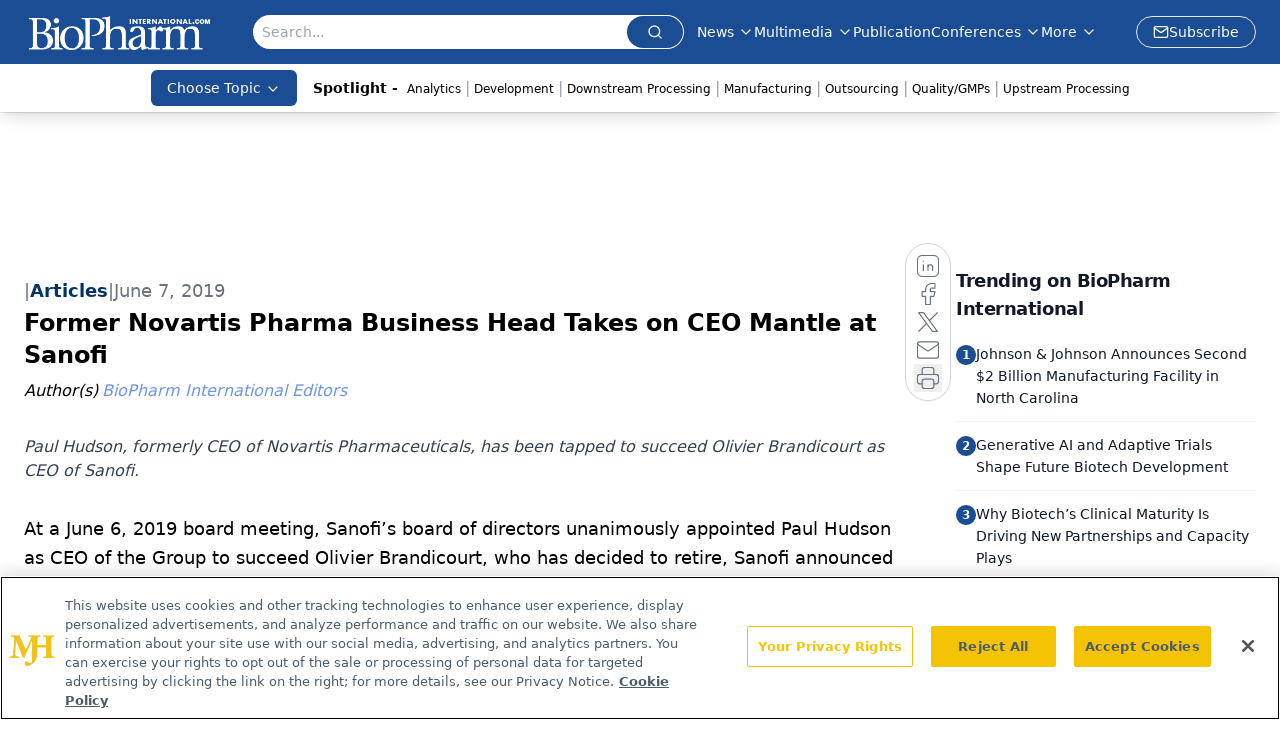

--- FILE ---
content_type: text/html; charset=utf-8
request_url: https://www.google.com/recaptcha/api2/aframe
body_size: 182
content:
<!DOCTYPE HTML><html><head><meta http-equiv="content-type" content="text/html; charset=UTF-8"></head><body><script nonce="iAEfem1lry_GVePlRqu-Og">/** Anti-fraud and anti-abuse applications only. See google.com/recaptcha */ try{var clients={'sodar':'https://pagead2.googlesyndication.com/pagead/sodar?'};window.addEventListener("message",function(a){try{if(a.source===window.parent){var b=JSON.parse(a.data);var c=clients[b['id']];if(c){var d=document.createElement('img');d.src=c+b['params']+'&rc='+(localStorage.getItem("rc::a")?sessionStorage.getItem("rc::b"):"");window.document.body.appendChild(d);sessionStorage.setItem("rc::e",parseInt(sessionStorage.getItem("rc::e")||0)+1);localStorage.setItem("rc::h",'1768403250174');}}}catch(b){}});window.parent.postMessage("_grecaptcha_ready", "*");}catch(b){}</script></body></html>

--- FILE ---
content_type: application/javascript
request_url: https://api.lightboxcdn.com/z9gd/43375/www.biopharminternational.com/jsonp/z?cb=1768403237107&dre=l&callback=jQuery112405541816167536204_1768403237084&_=1768403237085
body_size: 1023
content:
jQuery112405541816167536204_1768403237084({"success":true,"response":"[base64].[base64].[base64]","dre":"l"});